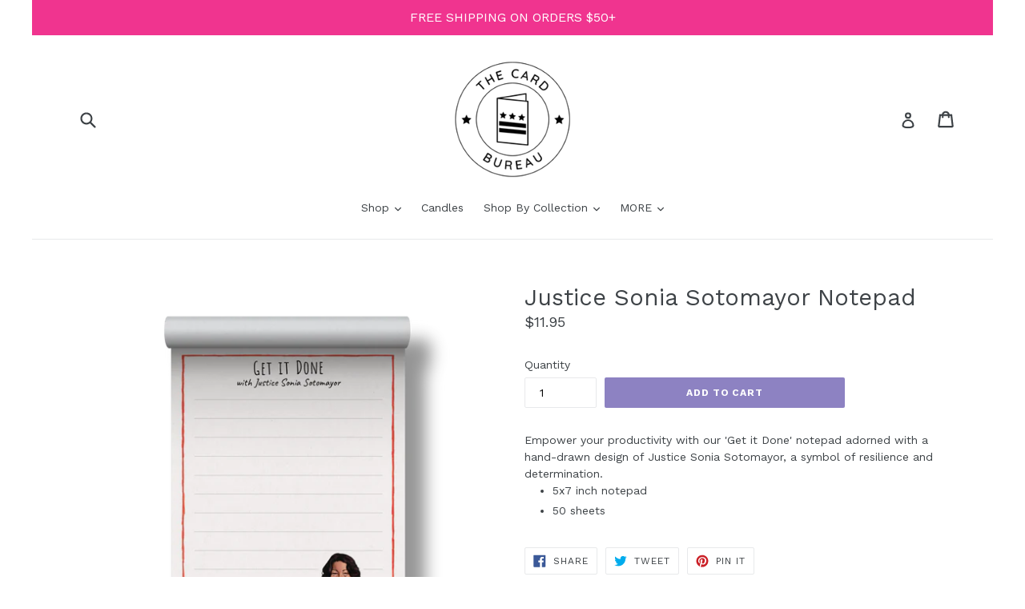

--- FILE ---
content_type: text/javascript; charset=utf-8
request_url: https://www.thecardbureau.com/products/justice-sonia-sotomayor-notepad.js
body_size: 621
content:
{"id":6958319272030,"title":"Justice Sonia Sotomayor Notepad","handle":"justice-sonia-sotomayor-notepad","description":"\u003cdiv\u003e\u003cspan\u003eEmpower your productivity with our 'Get it Done' notepad adorned with a hand-drawn design of Justice Sonia Sotomayor, a symbol of resilience and determination.\u003c\/span\u003e\u003c\/div\u003e\n\u003cul\u003e\n\u003cli\u003e\u003cspan\u003e5x7 inch notepad\u003c\/span\u003e\u003c\/li\u003e\n\u003cli\u003e\u003cspan\u003e50 sheets\u003c\/span\u003e\u003c\/li\u003e\n\u003c\/ul\u003e","published_at":"2024-03-27T16:38:28-04:00","created_at":"2024-03-27T16:28:38-04:00","vendor":"The Card Bureau","type":"Notepad","tags":["Washington DC"],"price":1195,"price_min":1195,"price_max":1195,"available":true,"price_varies":false,"compare_at_price":null,"compare_at_price_min":0,"compare_at_price_max":0,"compare_at_price_varies":false,"variants":[{"id":40540520644702,"title":"Default Title","option1":"Default Title","option2":null,"option3":null,"sku":"NO-27","requires_shipping":true,"taxable":true,"featured_image":null,"available":true,"name":"Justice Sonia Sotomayor Notepad","public_title":null,"options":["Default Title"],"price":1195,"weight":113,"compare_at_price":null,"inventory_management":"shopify","barcode":null,"requires_selling_plan":false,"selling_plan_allocations":[]}],"images":["\/\/cdn.shopify.com\/s\/files\/1\/2370\/8213\/files\/NO-27_Mockup.png?v=1711571367","\/\/cdn.shopify.com\/s\/files\/1\/2370\/8213\/files\/NO-27_png.png?v=1711571372"],"featured_image":"\/\/cdn.shopify.com\/s\/files\/1\/2370\/8213\/files\/NO-27_Mockup.png?v=1711571367","options":[{"name":"Title","position":1,"values":["Default Title"]}],"url":"\/products\/justice-sonia-sotomayor-notepad","media":[{"alt":null,"id":22742963683422,"position":1,"preview_image":{"aspect_ratio":1.0,"height":2762,"width":2762,"src":"https:\/\/cdn.shopify.com\/s\/files\/1\/2370\/8213\/files\/NO-27_Mockup.png?v=1711571367"},"aspect_ratio":1.0,"height":2762,"media_type":"image","src":"https:\/\/cdn.shopify.com\/s\/files\/1\/2370\/8213\/files\/NO-27_Mockup.png?v=1711571367","width":2762},{"alt":null,"id":22742964076638,"position":2,"preview_image":{"aspect_ratio":0.714,"height":2101,"width":1501,"src":"https:\/\/cdn.shopify.com\/s\/files\/1\/2370\/8213\/files\/NO-27_png.png?v=1711571372"},"aspect_ratio":0.714,"height":2101,"media_type":"image","src":"https:\/\/cdn.shopify.com\/s\/files\/1\/2370\/8213\/files\/NO-27_png.png?v=1711571372","width":1501}],"requires_selling_plan":false,"selling_plan_groups":[]}